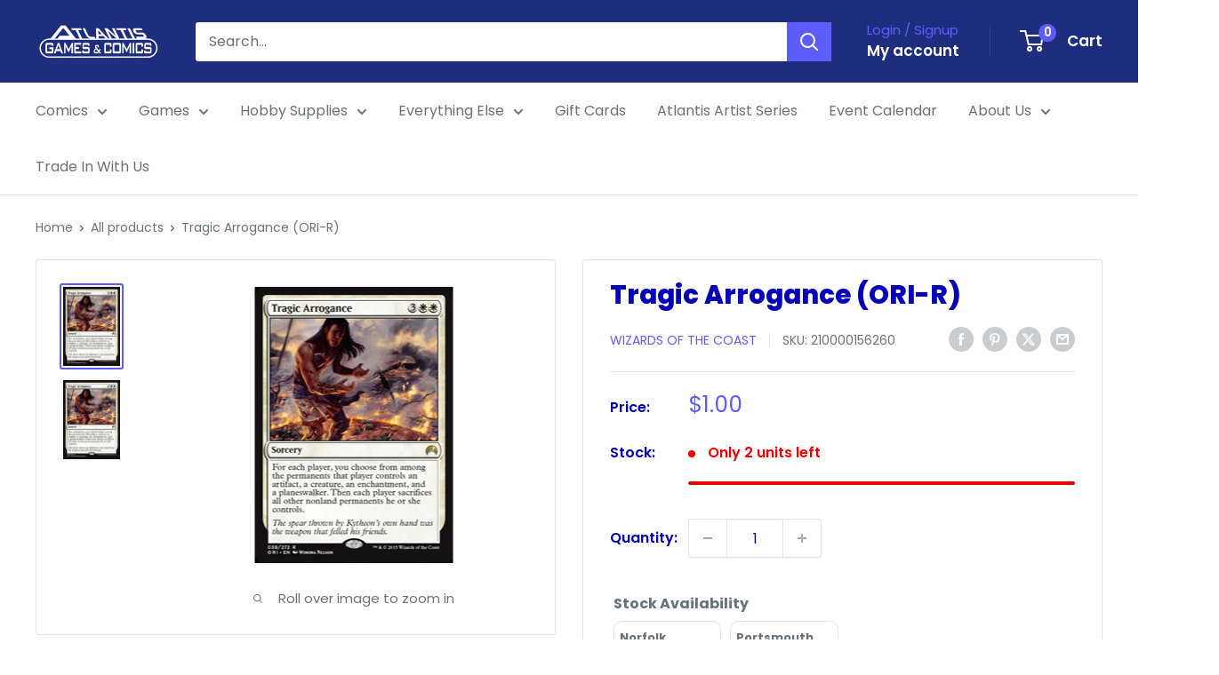

--- FILE ---
content_type: text/plain;charset=UTF-8
request_url: https://multiloca.info/api/get-loc-inventory-stock?shopdomain=atlantis-comics-and-games.myshopify.com&variant_id=42544452042977&locale=en&product_id=7593331523809&customerid=null&market=389447905&marketCountry=US&customerEnterPincode=null&customerEnterAddress=null&multilocaCustomKey=null
body_size: 1569
content:
{"inventoryLevels":{"42544452042977":{"variantId":"42544452042977","displayname":"Tragic Arrogance (ORI-R) - Default Title","inventoryPolicy":"DENY","locations":[{"location_id":"67279945953","location_name":"Norfolk","address":"9649 1st View St  <br> Norfolk,  Virginia <br> 23503, United States","location_notes":[],"inventory_data":[{"available":0}],"country":"United States","location_cordinates":"undefined,undefined","thersoldmesg":" <div class=\"inventory-message\"><span style=\"background-color: rgb(248, 215, 218); color: rgb(114, 28, 36); border-radius: 50px; padding: 0px 8px; font-size: 12px; font-weight: 500;\">Out of Stock</span><span><br><div style=\" text-align: center\">0 available</div></span></div>","inoutstock":{"instock":"In-Stock","outstock":"Out of Stock"},"ratings":{},"timings":{}},{"location_id":"68101013729","location_name":"Portsmouth","address":"2858 Airline Boulevard  <br> Portsmouth,  Virginia <br> 23701, United States","phone":"+17574651617","location_notes":[],"inventory_data":[{"available":2}],"country":"United States","location_cordinates":"undefined,undefined","thersoldmesg":"<div class=\"inventory-message\"><span style=\"background-color: rgb(255, 243, 205); color: rgb(133, 100, 4); border-radius: 50px; padding: 0px 8px; font-size: 12px; font-weight: 500;\">Low Stock</span><span><br><div style=\" text-align: center\">2 available</div></span></div>","inoutstock":{"instock":"In-Stock","outstock":"Out of Stock"},"ratings":{},"timings":{}}],"zoneslocationsid":[]}},"settings":{"enabledFullfillment":"false","templateformated":"gridView","labelquantity":"Stock Availability","showHeading":"true","distanceIN":"false","selectedPositions":"aboveAddToCart","requiredSelectLocation":"false","autoSelectFirstLocation":"false","locations_arr":[],"locationFilterSetting":{"countryDetection":"{\"shopmarket\":true,\"browser\":true,\"ip\":true}","locationBasedOnCountry":"false","locationBasedonNearest":"false","locationRadius":"false","locationRadiusValues":{},"enableGeolocationSearch":"false","countryOptions":"[\"shopmarket\",\"ip\",\"browser\"]","enableDistanceFilter":"false","showSelectedLocation":"false","showSelectedLocationView":"false","sortLocationsByQuantity":"false","sortLocationsByRecommendations":"false","showNumberOfLocations":"false","numberOfLocations":"1","PickeasyIntegration":"false","enabledInventoryApi":"false"},"locationSettings":{"locationOptions":"[\"Show location address\",\"Show location phone number\",\"Show Direction\",\"Show Pickup Availability\",\"Show Distance\",\"Show Location Notes\",\"Show Google Rating and Business Hours\",\"Back in Stock Notify Me\",\"Stock Level Messages\"]","locationTemplateres":"<div class=\"location-info\"><strong>{{location_name}}</strong><br/>{{stock_msg}} <br/>({{qty}} available for pickup)</div>","showDirection":"false","showDistance":"false","showLocationNotes":"false","ruleNoteHeaderBlock":"false","googleRatingTimingEnabled":"false","enableBlock":"true","showLocationaddress":"true","showOnlineAvailability":"false","onlineLocationLabel":"false","locationNoteType":"default","clickToCall":"false","showPhoneIcon":"false","clickToWhatsApp":"false","showWhatsAppIcon":"false","showLocationIcon":"false","showDirectionText":"Get Directions","notifyMeWhenInStock":"false","notifyMeWhenInStockText":"Notify Me","showStockLevelMessages":"false","changeLocationText":"Change Location","optionDisplayPosition":"{}"},"locationPopup":"false","locationPopupstyle":"dropdown","locationPopupHeader":"Shop from Location","locationPopupDescription":"Select a store location to see product availability","enableBlock":"true","enabledSmartCollectionFilter":"false","headerBlock":"false","headerBlockstyle":"dropdown","purchaseFromOneLocation":"false","showSettingsHeader":"{\"address\":false,\"phone\":false,\"notes\":false,\"directions\":false,\"googleRatingTimeing\":false}","headerSettingsPriority":"[\"Show location address\",\"Show location phone number\",\"Show location notes\",\"Show location directions\",\"Show Google Rating and Business Hours\"]","quantityBasedOnLocation":"false","enabledOtherLocationMessage":"false","enableIncomingtext":"false","purchaseOneLocationToast":"Items you are purchasing are availabe at the location you are choosing. Are you sure you want to switch location.","someProductAvailableMessage":"The following items in your cart are not available at Selected location. You can remove unavailable items from your cart and continue...","availableMessage":"✔ Available","otherLocationMessage":"<span style=\"color: orange;\">✔ Available at Other location</span>","notAvailableMessage":"Not available at selected location","pickupAvailabilityText":"&#10004; Pick Up Available in ","hideOutofStockItems":"false","blockdisabled":false,"pushDownOutofStockItems":"false","headerBlockIcon":"true","headerDisabled":false,"geolocationtype":"none","addressPrepopulation":"false","disablebtnOutofStockItems":"false","stockMsgStyles":{"instock":{"text":"#16a34a","bg":"#dcfce7"},"outstock":{"text":"#dc2626","bg":"#fee2e2"}},"enableProductMapView":"false","drawerAddtoCartButton":"false","isBundle":false,"bundledproducts":"false"}}